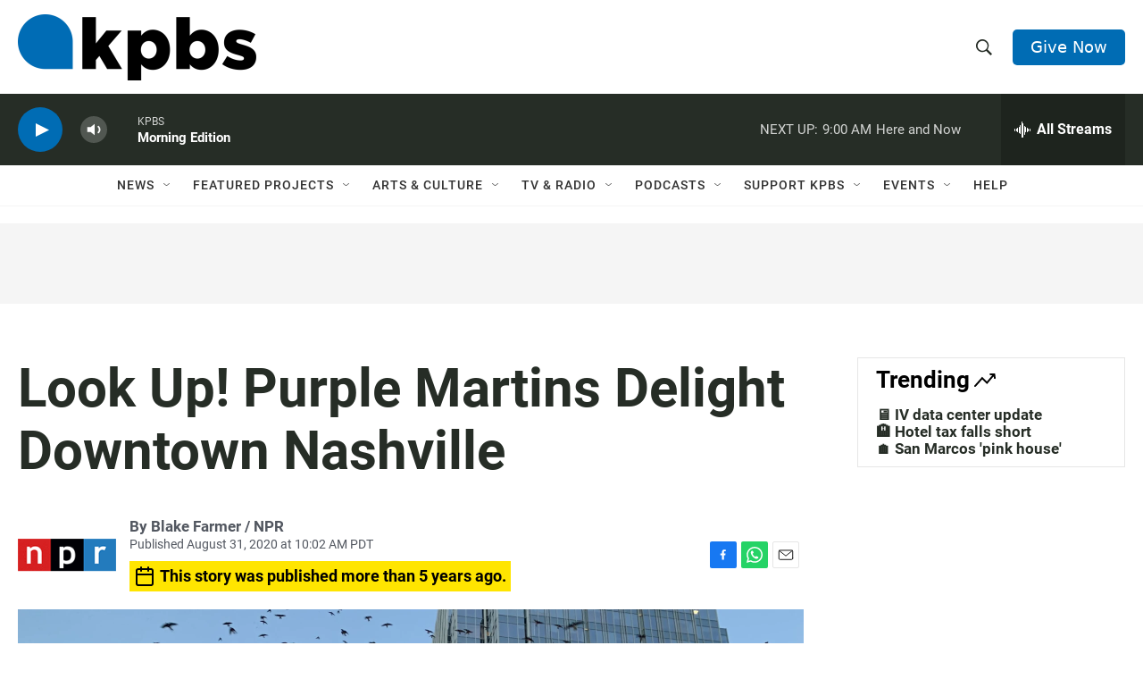

--- FILE ---
content_type: text/html; charset=utf-8
request_url: https://www.google.com/recaptcha/api2/anchor?ar=1&k=6LdRF8EbAAAAAGBCqO-5QNT28BvYzHDqkcBs-hO7&co=aHR0cHM6Ly93d3cua3Bicy5vcmc6NDQz&hl=en&v=PoyoqOPhxBO7pBk68S4YbpHZ&size=invisible&anchor-ms=20000&execute-ms=30000&cb=a41w1rcb26iu
body_size: 48628
content:
<!DOCTYPE HTML><html dir="ltr" lang="en"><head><meta http-equiv="Content-Type" content="text/html; charset=UTF-8">
<meta http-equiv="X-UA-Compatible" content="IE=edge">
<title>reCAPTCHA</title>
<style type="text/css">
/* cyrillic-ext */
@font-face {
  font-family: 'Roboto';
  font-style: normal;
  font-weight: 400;
  font-stretch: 100%;
  src: url(//fonts.gstatic.com/s/roboto/v48/KFO7CnqEu92Fr1ME7kSn66aGLdTylUAMa3GUBHMdazTgWw.woff2) format('woff2');
  unicode-range: U+0460-052F, U+1C80-1C8A, U+20B4, U+2DE0-2DFF, U+A640-A69F, U+FE2E-FE2F;
}
/* cyrillic */
@font-face {
  font-family: 'Roboto';
  font-style: normal;
  font-weight: 400;
  font-stretch: 100%;
  src: url(//fonts.gstatic.com/s/roboto/v48/KFO7CnqEu92Fr1ME7kSn66aGLdTylUAMa3iUBHMdazTgWw.woff2) format('woff2');
  unicode-range: U+0301, U+0400-045F, U+0490-0491, U+04B0-04B1, U+2116;
}
/* greek-ext */
@font-face {
  font-family: 'Roboto';
  font-style: normal;
  font-weight: 400;
  font-stretch: 100%;
  src: url(//fonts.gstatic.com/s/roboto/v48/KFO7CnqEu92Fr1ME7kSn66aGLdTylUAMa3CUBHMdazTgWw.woff2) format('woff2');
  unicode-range: U+1F00-1FFF;
}
/* greek */
@font-face {
  font-family: 'Roboto';
  font-style: normal;
  font-weight: 400;
  font-stretch: 100%;
  src: url(//fonts.gstatic.com/s/roboto/v48/KFO7CnqEu92Fr1ME7kSn66aGLdTylUAMa3-UBHMdazTgWw.woff2) format('woff2');
  unicode-range: U+0370-0377, U+037A-037F, U+0384-038A, U+038C, U+038E-03A1, U+03A3-03FF;
}
/* math */
@font-face {
  font-family: 'Roboto';
  font-style: normal;
  font-weight: 400;
  font-stretch: 100%;
  src: url(//fonts.gstatic.com/s/roboto/v48/KFO7CnqEu92Fr1ME7kSn66aGLdTylUAMawCUBHMdazTgWw.woff2) format('woff2');
  unicode-range: U+0302-0303, U+0305, U+0307-0308, U+0310, U+0312, U+0315, U+031A, U+0326-0327, U+032C, U+032F-0330, U+0332-0333, U+0338, U+033A, U+0346, U+034D, U+0391-03A1, U+03A3-03A9, U+03B1-03C9, U+03D1, U+03D5-03D6, U+03F0-03F1, U+03F4-03F5, U+2016-2017, U+2034-2038, U+203C, U+2040, U+2043, U+2047, U+2050, U+2057, U+205F, U+2070-2071, U+2074-208E, U+2090-209C, U+20D0-20DC, U+20E1, U+20E5-20EF, U+2100-2112, U+2114-2115, U+2117-2121, U+2123-214F, U+2190, U+2192, U+2194-21AE, U+21B0-21E5, U+21F1-21F2, U+21F4-2211, U+2213-2214, U+2216-22FF, U+2308-230B, U+2310, U+2319, U+231C-2321, U+2336-237A, U+237C, U+2395, U+239B-23B7, U+23D0, U+23DC-23E1, U+2474-2475, U+25AF, U+25B3, U+25B7, U+25BD, U+25C1, U+25CA, U+25CC, U+25FB, U+266D-266F, U+27C0-27FF, U+2900-2AFF, U+2B0E-2B11, U+2B30-2B4C, U+2BFE, U+3030, U+FF5B, U+FF5D, U+1D400-1D7FF, U+1EE00-1EEFF;
}
/* symbols */
@font-face {
  font-family: 'Roboto';
  font-style: normal;
  font-weight: 400;
  font-stretch: 100%;
  src: url(//fonts.gstatic.com/s/roboto/v48/KFO7CnqEu92Fr1ME7kSn66aGLdTylUAMaxKUBHMdazTgWw.woff2) format('woff2');
  unicode-range: U+0001-000C, U+000E-001F, U+007F-009F, U+20DD-20E0, U+20E2-20E4, U+2150-218F, U+2190, U+2192, U+2194-2199, U+21AF, U+21E6-21F0, U+21F3, U+2218-2219, U+2299, U+22C4-22C6, U+2300-243F, U+2440-244A, U+2460-24FF, U+25A0-27BF, U+2800-28FF, U+2921-2922, U+2981, U+29BF, U+29EB, U+2B00-2BFF, U+4DC0-4DFF, U+FFF9-FFFB, U+10140-1018E, U+10190-1019C, U+101A0, U+101D0-101FD, U+102E0-102FB, U+10E60-10E7E, U+1D2C0-1D2D3, U+1D2E0-1D37F, U+1F000-1F0FF, U+1F100-1F1AD, U+1F1E6-1F1FF, U+1F30D-1F30F, U+1F315, U+1F31C, U+1F31E, U+1F320-1F32C, U+1F336, U+1F378, U+1F37D, U+1F382, U+1F393-1F39F, U+1F3A7-1F3A8, U+1F3AC-1F3AF, U+1F3C2, U+1F3C4-1F3C6, U+1F3CA-1F3CE, U+1F3D4-1F3E0, U+1F3ED, U+1F3F1-1F3F3, U+1F3F5-1F3F7, U+1F408, U+1F415, U+1F41F, U+1F426, U+1F43F, U+1F441-1F442, U+1F444, U+1F446-1F449, U+1F44C-1F44E, U+1F453, U+1F46A, U+1F47D, U+1F4A3, U+1F4B0, U+1F4B3, U+1F4B9, U+1F4BB, U+1F4BF, U+1F4C8-1F4CB, U+1F4D6, U+1F4DA, U+1F4DF, U+1F4E3-1F4E6, U+1F4EA-1F4ED, U+1F4F7, U+1F4F9-1F4FB, U+1F4FD-1F4FE, U+1F503, U+1F507-1F50B, U+1F50D, U+1F512-1F513, U+1F53E-1F54A, U+1F54F-1F5FA, U+1F610, U+1F650-1F67F, U+1F687, U+1F68D, U+1F691, U+1F694, U+1F698, U+1F6AD, U+1F6B2, U+1F6B9-1F6BA, U+1F6BC, U+1F6C6-1F6CF, U+1F6D3-1F6D7, U+1F6E0-1F6EA, U+1F6F0-1F6F3, U+1F6F7-1F6FC, U+1F700-1F7FF, U+1F800-1F80B, U+1F810-1F847, U+1F850-1F859, U+1F860-1F887, U+1F890-1F8AD, U+1F8B0-1F8BB, U+1F8C0-1F8C1, U+1F900-1F90B, U+1F93B, U+1F946, U+1F984, U+1F996, U+1F9E9, U+1FA00-1FA6F, U+1FA70-1FA7C, U+1FA80-1FA89, U+1FA8F-1FAC6, U+1FACE-1FADC, U+1FADF-1FAE9, U+1FAF0-1FAF8, U+1FB00-1FBFF;
}
/* vietnamese */
@font-face {
  font-family: 'Roboto';
  font-style: normal;
  font-weight: 400;
  font-stretch: 100%;
  src: url(//fonts.gstatic.com/s/roboto/v48/KFO7CnqEu92Fr1ME7kSn66aGLdTylUAMa3OUBHMdazTgWw.woff2) format('woff2');
  unicode-range: U+0102-0103, U+0110-0111, U+0128-0129, U+0168-0169, U+01A0-01A1, U+01AF-01B0, U+0300-0301, U+0303-0304, U+0308-0309, U+0323, U+0329, U+1EA0-1EF9, U+20AB;
}
/* latin-ext */
@font-face {
  font-family: 'Roboto';
  font-style: normal;
  font-weight: 400;
  font-stretch: 100%;
  src: url(//fonts.gstatic.com/s/roboto/v48/KFO7CnqEu92Fr1ME7kSn66aGLdTylUAMa3KUBHMdazTgWw.woff2) format('woff2');
  unicode-range: U+0100-02BA, U+02BD-02C5, U+02C7-02CC, U+02CE-02D7, U+02DD-02FF, U+0304, U+0308, U+0329, U+1D00-1DBF, U+1E00-1E9F, U+1EF2-1EFF, U+2020, U+20A0-20AB, U+20AD-20C0, U+2113, U+2C60-2C7F, U+A720-A7FF;
}
/* latin */
@font-face {
  font-family: 'Roboto';
  font-style: normal;
  font-weight: 400;
  font-stretch: 100%;
  src: url(//fonts.gstatic.com/s/roboto/v48/KFO7CnqEu92Fr1ME7kSn66aGLdTylUAMa3yUBHMdazQ.woff2) format('woff2');
  unicode-range: U+0000-00FF, U+0131, U+0152-0153, U+02BB-02BC, U+02C6, U+02DA, U+02DC, U+0304, U+0308, U+0329, U+2000-206F, U+20AC, U+2122, U+2191, U+2193, U+2212, U+2215, U+FEFF, U+FFFD;
}
/* cyrillic-ext */
@font-face {
  font-family: 'Roboto';
  font-style: normal;
  font-weight: 500;
  font-stretch: 100%;
  src: url(//fonts.gstatic.com/s/roboto/v48/KFO7CnqEu92Fr1ME7kSn66aGLdTylUAMa3GUBHMdazTgWw.woff2) format('woff2');
  unicode-range: U+0460-052F, U+1C80-1C8A, U+20B4, U+2DE0-2DFF, U+A640-A69F, U+FE2E-FE2F;
}
/* cyrillic */
@font-face {
  font-family: 'Roboto';
  font-style: normal;
  font-weight: 500;
  font-stretch: 100%;
  src: url(//fonts.gstatic.com/s/roboto/v48/KFO7CnqEu92Fr1ME7kSn66aGLdTylUAMa3iUBHMdazTgWw.woff2) format('woff2');
  unicode-range: U+0301, U+0400-045F, U+0490-0491, U+04B0-04B1, U+2116;
}
/* greek-ext */
@font-face {
  font-family: 'Roboto';
  font-style: normal;
  font-weight: 500;
  font-stretch: 100%;
  src: url(//fonts.gstatic.com/s/roboto/v48/KFO7CnqEu92Fr1ME7kSn66aGLdTylUAMa3CUBHMdazTgWw.woff2) format('woff2');
  unicode-range: U+1F00-1FFF;
}
/* greek */
@font-face {
  font-family: 'Roboto';
  font-style: normal;
  font-weight: 500;
  font-stretch: 100%;
  src: url(//fonts.gstatic.com/s/roboto/v48/KFO7CnqEu92Fr1ME7kSn66aGLdTylUAMa3-UBHMdazTgWw.woff2) format('woff2');
  unicode-range: U+0370-0377, U+037A-037F, U+0384-038A, U+038C, U+038E-03A1, U+03A3-03FF;
}
/* math */
@font-face {
  font-family: 'Roboto';
  font-style: normal;
  font-weight: 500;
  font-stretch: 100%;
  src: url(//fonts.gstatic.com/s/roboto/v48/KFO7CnqEu92Fr1ME7kSn66aGLdTylUAMawCUBHMdazTgWw.woff2) format('woff2');
  unicode-range: U+0302-0303, U+0305, U+0307-0308, U+0310, U+0312, U+0315, U+031A, U+0326-0327, U+032C, U+032F-0330, U+0332-0333, U+0338, U+033A, U+0346, U+034D, U+0391-03A1, U+03A3-03A9, U+03B1-03C9, U+03D1, U+03D5-03D6, U+03F0-03F1, U+03F4-03F5, U+2016-2017, U+2034-2038, U+203C, U+2040, U+2043, U+2047, U+2050, U+2057, U+205F, U+2070-2071, U+2074-208E, U+2090-209C, U+20D0-20DC, U+20E1, U+20E5-20EF, U+2100-2112, U+2114-2115, U+2117-2121, U+2123-214F, U+2190, U+2192, U+2194-21AE, U+21B0-21E5, U+21F1-21F2, U+21F4-2211, U+2213-2214, U+2216-22FF, U+2308-230B, U+2310, U+2319, U+231C-2321, U+2336-237A, U+237C, U+2395, U+239B-23B7, U+23D0, U+23DC-23E1, U+2474-2475, U+25AF, U+25B3, U+25B7, U+25BD, U+25C1, U+25CA, U+25CC, U+25FB, U+266D-266F, U+27C0-27FF, U+2900-2AFF, U+2B0E-2B11, U+2B30-2B4C, U+2BFE, U+3030, U+FF5B, U+FF5D, U+1D400-1D7FF, U+1EE00-1EEFF;
}
/* symbols */
@font-face {
  font-family: 'Roboto';
  font-style: normal;
  font-weight: 500;
  font-stretch: 100%;
  src: url(//fonts.gstatic.com/s/roboto/v48/KFO7CnqEu92Fr1ME7kSn66aGLdTylUAMaxKUBHMdazTgWw.woff2) format('woff2');
  unicode-range: U+0001-000C, U+000E-001F, U+007F-009F, U+20DD-20E0, U+20E2-20E4, U+2150-218F, U+2190, U+2192, U+2194-2199, U+21AF, U+21E6-21F0, U+21F3, U+2218-2219, U+2299, U+22C4-22C6, U+2300-243F, U+2440-244A, U+2460-24FF, U+25A0-27BF, U+2800-28FF, U+2921-2922, U+2981, U+29BF, U+29EB, U+2B00-2BFF, U+4DC0-4DFF, U+FFF9-FFFB, U+10140-1018E, U+10190-1019C, U+101A0, U+101D0-101FD, U+102E0-102FB, U+10E60-10E7E, U+1D2C0-1D2D3, U+1D2E0-1D37F, U+1F000-1F0FF, U+1F100-1F1AD, U+1F1E6-1F1FF, U+1F30D-1F30F, U+1F315, U+1F31C, U+1F31E, U+1F320-1F32C, U+1F336, U+1F378, U+1F37D, U+1F382, U+1F393-1F39F, U+1F3A7-1F3A8, U+1F3AC-1F3AF, U+1F3C2, U+1F3C4-1F3C6, U+1F3CA-1F3CE, U+1F3D4-1F3E0, U+1F3ED, U+1F3F1-1F3F3, U+1F3F5-1F3F7, U+1F408, U+1F415, U+1F41F, U+1F426, U+1F43F, U+1F441-1F442, U+1F444, U+1F446-1F449, U+1F44C-1F44E, U+1F453, U+1F46A, U+1F47D, U+1F4A3, U+1F4B0, U+1F4B3, U+1F4B9, U+1F4BB, U+1F4BF, U+1F4C8-1F4CB, U+1F4D6, U+1F4DA, U+1F4DF, U+1F4E3-1F4E6, U+1F4EA-1F4ED, U+1F4F7, U+1F4F9-1F4FB, U+1F4FD-1F4FE, U+1F503, U+1F507-1F50B, U+1F50D, U+1F512-1F513, U+1F53E-1F54A, U+1F54F-1F5FA, U+1F610, U+1F650-1F67F, U+1F687, U+1F68D, U+1F691, U+1F694, U+1F698, U+1F6AD, U+1F6B2, U+1F6B9-1F6BA, U+1F6BC, U+1F6C6-1F6CF, U+1F6D3-1F6D7, U+1F6E0-1F6EA, U+1F6F0-1F6F3, U+1F6F7-1F6FC, U+1F700-1F7FF, U+1F800-1F80B, U+1F810-1F847, U+1F850-1F859, U+1F860-1F887, U+1F890-1F8AD, U+1F8B0-1F8BB, U+1F8C0-1F8C1, U+1F900-1F90B, U+1F93B, U+1F946, U+1F984, U+1F996, U+1F9E9, U+1FA00-1FA6F, U+1FA70-1FA7C, U+1FA80-1FA89, U+1FA8F-1FAC6, U+1FACE-1FADC, U+1FADF-1FAE9, U+1FAF0-1FAF8, U+1FB00-1FBFF;
}
/* vietnamese */
@font-face {
  font-family: 'Roboto';
  font-style: normal;
  font-weight: 500;
  font-stretch: 100%;
  src: url(//fonts.gstatic.com/s/roboto/v48/KFO7CnqEu92Fr1ME7kSn66aGLdTylUAMa3OUBHMdazTgWw.woff2) format('woff2');
  unicode-range: U+0102-0103, U+0110-0111, U+0128-0129, U+0168-0169, U+01A0-01A1, U+01AF-01B0, U+0300-0301, U+0303-0304, U+0308-0309, U+0323, U+0329, U+1EA0-1EF9, U+20AB;
}
/* latin-ext */
@font-face {
  font-family: 'Roboto';
  font-style: normal;
  font-weight: 500;
  font-stretch: 100%;
  src: url(//fonts.gstatic.com/s/roboto/v48/KFO7CnqEu92Fr1ME7kSn66aGLdTylUAMa3KUBHMdazTgWw.woff2) format('woff2');
  unicode-range: U+0100-02BA, U+02BD-02C5, U+02C7-02CC, U+02CE-02D7, U+02DD-02FF, U+0304, U+0308, U+0329, U+1D00-1DBF, U+1E00-1E9F, U+1EF2-1EFF, U+2020, U+20A0-20AB, U+20AD-20C0, U+2113, U+2C60-2C7F, U+A720-A7FF;
}
/* latin */
@font-face {
  font-family: 'Roboto';
  font-style: normal;
  font-weight: 500;
  font-stretch: 100%;
  src: url(//fonts.gstatic.com/s/roboto/v48/KFO7CnqEu92Fr1ME7kSn66aGLdTylUAMa3yUBHMdazQ.woff2) format('woff2');
  unicode-range: U+0000-00FF, U+0131, U+0152-0153, U+02BB-02BC, U+02C6, U+02DA, U+02DC, U+0304, U+0308, U+0329, U+2000-206F, U+20AC, U+2122, U+2191, U+2193, U+2212, U+2215, U+FEFF, U+FFFD;
}
/* cyrillic-ext */
@font-face {
  font-family: 'Roboto';
  font-style: normal;
  font-weight: 900;
  font-stretch: 100%;
  src: url(//fonts.gstatic.com/s/roboto/v48/KFO7CnqEu92Fr1ME7kSn66aGLdTylUAMa3GUBHMdazTgWw.woff2) format('woff2');
  unicode-range: U+0460-052F, U+1C80-1C8A, U+20B4, U+2DE0-2DFF, U+A640-A69F, U+FE2E-FE2F;
}
/* cyrillic */
@font-face {
  font-family: 'Roboto';
  font-style: normal;
  font-weight: 900;
  font-stretch: 100%;
  src: url(//fonts.gstatic.com/s/roboto/v48/KFO7CnqEu92Fr1ME7kSn66aGLdTylUAMa3iUBHMdazTgWw.woff2) format('woff2');
  unicode-range: U+0301, U+0400-045F, U+0490-0491, U+04B0-04B1, U+2116;
}
/* greek-ext */
@font-face {
  font-family: 'Roboto';
  font-style: normal;
  font-weight: 900;
  font-stretch: 100%;
  src: url(//fonts.gstatic.com/s/roboto/v48/KFO7CnqEu92Fr1ME7kSn66aGLdTylUAMa3CUBHMdazTgWw.woff2) format('woff2');
  unicode-range: U+1F00-1FFF;
}
/* greek */
@font-face {
  font-family: 'Roboto';
  font-style: normal;
  font-weight: 900;
  font-stretch: 100%;
  src: url(//fonts.gstatic.com/s/roboto/v48/KFO7CnqEu92Fr1ME7kSn66aGLdTylUAMa3-UBHMdazTgWw.woff2) format('woff2');
  unicode-range: U+0370-0377, U+037A-037F, U+0384-038A, U+038C, U+038E-03A1, U+03A3-03FF;
}
/* math */
@font-face {
  font-family: 'Roboto';
  font-style: normal;
  font-weight: 900;
  font-stretch: 100%;
  src: url(//fonts.gstatic.com/s/roboto/v48/KFO7CnqEu92Fr1ME7kSn66aGLdTylUAMawCUBHMdazTgWw.woff2) format('woff2');
  unicode-range: U+0302-0303, U+0305, U+0307-0308, U+0310, U+0312, U+0315, U+031A, U+0326-0327, U+032C, U+032F-0330, U+0332-0333, U+0338, U+033A, U+0346, U+034D, U+0391-03A1, U+03A3-03A9, U+03B1-03C9, U+03D1, U+03D5-03D6, U+03F0-03F1, U+03F4-03F5, U+2016-2017, U+2034-2038, U+203C, U+2040, U+2043, U+2047, U+2050, U+2057, U+205F, U+2070-2071, U+2074-208E, U+2090-209C, U+20D0-20DC, U+20E1, U+20E5-20EF, U+2100-2112, U+2114-2115, U+2117-2121, U+2123-214F, U+2190, U+2192, U+2194-21AE, U+21B0-21E5, U+21F1-21F2, U+21F4-2211, U+2213-2214, U+2216-22FF, U+2308-230B, U+2310, U+2319, U+231C-2321, U+2336-237A, U+237C, U+2395, U+239B-23B7, U+23D0, U+23DC-23E1, U+2474-2475, U+25AF, U+25B3, U+25B7, U+25BD, U+25C1, U+25CA, U+25CC, U+25FB, U+266D-266F, U+27C0-27FF, U+2900-2AFF, U+2B0E-2B11, U+2B30-2B4C, U+2BFE, U+3030, U+FF5B, U+FF5D, U+1D400-1D7FF, U+1EE00-1EEFF;
}
/* symbols */
@font-face {
  font-family: 'Roboto';
  font-style: normal;
  font-weight: 900;
  font-stretch: 100%;
  src: url(//fonts.gstatic.com/s/roboto/v48/KFO7CnqEu92Fr1ME7kSn66aGLdTylUAMaxKUBHMdazTgWw.woff2) format('woff2');
  unicode-range: U+0001-000C, U+000E-001F, U+007F-009F, U+20DD-20E0, U+20E2-20E4, U+2150-218F, U+2190, U+2192, U+2194-2199, U+21AF, U+21E6-21F0, U+21F3, U+2218-2219, U+2299, U+22C4-22C6, U+2300-243F, U+2440-244A, U+2460-24FF, U+25A0-27BF, U+2800-28FF, U+2921-2922, U+2981, U+29BF, U+29EB, U+2B00-2BFF, U+4DC0-4DFF, U+FFF9-FFFB, U+10140-1018E, U+10190-1019C, U+101A0, U+101D0-101FD, U+102E0-102FB, U+10E60-10E7E, U+1D2C0-1D2D3, U+1D2E0-1D37F, U+1F000-1F0FF, U+1F100-1F1AD, U+1F1E6-1F1FF, U+1F30D-1F30F, U+1F315, U+1F31C, U+1F31E, U+1F320-1F32C, U+1F336, U+1F378, U+1F37D, U+1F382, U+1F393-1F39F, U+1F3A7-1F3A8, U+1F3AC-1F3AF, U+1F3C2, U+1F3C4-1F3C6, U+1F3CA-1F3CE, U+1F3D4-1F3E0, U+1F3ED, U+1F3F1-1F3F3, U+1F3F5-1F3F7, U+1F408, U+1F415, U+1F41F, U+1F426, U+1F43F, U+1F441-1F442, U+1F444, U+1F446-1F449, U+1F44C-1F44E, U+1F453, U+1F46A, U+1F47D, U+1F4A3, U+1F4B0, U+1F4B3, U+1F4B9, U+1F4BB, U+1F4BF, U+1F4C8-1F4CB, U+1F4D6, U+1F4DA, U+1F4DF, U+1F4E3-1F4E6, U+1F4EA-1F4ED, U+1F4F7, U+1F4F9-1F4FB, U+1F4FD-1F4FE, U+1F503, U+1F507-1F50B, U+1F50D, U+1F512-1F513, U+1F53E-1F54A, U+1F54F-1F5FA, U+1F610, U+1F650-1F67F, U+1F687, U+1F68D, U+1F691, U+1F694, U+1F698, U+1F6AD, U+1F6B2, U+1F6B9-1F6BA, U+1F6BC, U+1F6C6-1F6CF, U+1F6D3-1F6D7, U+1F6E0-1F6EA, U+1F6F0-1F6F3, U+1F6F7-1F6FC, U+1F700-1F7FF, U+1F800-1F80B, U+1F810-1F847, U+1F850-1F859, U+1F860-1F887, U+1F890-1F8AD, U+1F8B0-1F8BB, U+1F8C0-1F8C1, U+1F900-1F90B, U+1F93B, U+1F946, U+1F984, U+1F996, U+1F9E9, U+1FA00-1FA6F, U+1FA70-1FA7C, U+1FA80-1FA89, U+1FA8F-1FAC6, U+1FACE-1FADC, U+1FADF-1FAE9, U+1FAF0-1FAF8, U+1FB00-1FBFF;
}
/* vietnamese */
@font-face {
  font-family: 'Roboto';
  font-style: normal;
  font-weight: 900;
  font-stretch: 100%;
  src: url(//fonts.gstatic.com/s/roboto/v48/KFO7CnqEu92Fr1ME7kSn66aGLdTylUAMa3OUBHMdazTgWw.woff2) format('woff2');
  unicode-range: U+0102-0103, U+0110-0111, U+0128-0129, U+0168-0169, U+01A0-01A1, U+01AF-01B0, U+0300-0301, U+0303-0304, U+0308-0309, U+0323, U+0329, U+1EA0-1EF9, U+20AB;
}
/* latin-ext */
@font-face {
  font-family: 'Roboto';
  font-style: normal;
  font-weight: 900;
  font-stretch: 100%;
  src: url(//fonts.gstatic.com/s/roboto/v48/KFO7CnqEu92Fr1ME7kSn66aGLdTylUAMa3KUBHMdazTgWw.woff2) format('woff2');
  unicode-range: U+0100-02BA, U+02BD-02C5, U+02C7-02CC, U+02CE-02D7, U+02DD-02FF, U+0304, U+0308, U+0329, U+1D00-1DBF, U+1E00-1E9F, U+1EF2-1EFF, U+2020, U+20A0-20AB, U+20AD-20C0, U+2113, U+2C60-2C7F, U+A720-A7FF;
}
/* latin */
@font-face {
  font-family: 'Roboto';
  font-style: normal;
  font-weight: 900;
  font-stretch: 100%;
  src: url(//fonts.gstatic.com/s/roboto/v48/KFO7CnqEu92Fr1ME7kSn66aGLdTylUAMa3yUBHMdazQ.woff2) format('woff2');
  unicode-range: U+0000-00FF, U+0131, U+0152-0153, U+02BB-02BC, U+02C6, U+02DA, U+02DC, U+0304, U+0308, U+0329, U+2000-206F, U+20AC, U+2122, U+2191, U+2193, U+2212, U+2215, U+FEFF, U+FFFD;
}

</style>
<link rel="stylesheet" type="text/css" href="https://www.gstatic.com/recaptcha/releases/PoyoqOPhxBO7pBk68S4YbpHZ/styles__ltr.css">
<script nonce="rwbwB0TWMStE3S8wf8n5Uw" type="text/javascript">window['__recaptcha_api'] = 'https://www.google.com/recaptcha/api2/';</script>
<script type="text/javascript" src="https://www.gstatic.com/recaptcha/releases/PoyoqOPhxBO7pBk68S4YbpHZ/recaptcha__en.js" nonce="rwbwB0TWMStE3S8wf8n5Uw">
      
    </script></head>
<body><div id="rc-anchor-alert" class="rc-anchor-alert"></div>
<input type="hidden" id="recaptcha-token" value="[base64]">
<script type="text/javascript" nonce="rwbwB0TWMStE3S8wf8n5Uw">
      recaptcha.anchor.Main.init("[\x22ainput\x22,[\x22bgdata\x22,\x22\x22,\[base64]/[base64]/[base64]/[base64]/[base64]/[base64]/KGcoTywyNTMsTy5PKSxVRyhPLEMpKTpnKE8sMjUzLEMpLE8pKSxsKSksTykpfSxieT1mdW5jdGlvbihDLE8sdSxsKXtmb3IobD0odT1SKEMpLDApO08+MDtPLS0pbD1sPDw4fFooQyk7ZyhDLHUsbCl9LFVHPWZ1bmN0aW9uKEMsTyl7Qy5pLmxlbmd0aD4xMDQ/[base64]/[base64]/[base64]/[base64]/[base64]/[base64]/[base64]\\u003d\x22,\[base64]\\u003d\\u003d\x22,\x22YcK5wow7S8Kpw5Arwr7CoR0Vwo5Qw4nDgBHDvDshFMOaFMOEWh1zwoM6TMKYHMOeZxp7AErDvQ3DslrCgx/[base64]/CvsK+LMKgNMOgLwZdwrtwW8OdOm8Xwr3DnQLDun1nwqpuFQTDisKXGFF/DBfDt8OWwpcvC8KWw5/[base64]/fEYewrDDhF4BFibCt8KbH8K3O1HDssORY8OtXMKyd0XDsgrCssOjaV0CfsOeYcKPwqnDv1zDh3UTwrvDisOHc8OPw4PCn1fDt8Odw7vDoMKkIMOuwqXDmBpVw6RgF8Kzw4fDiFNybVbDhhtDw5HCkMK4csOmw6jDg8KeMMKqw6R/[base64]/[base64]/wqPDisOWwrTDrGzDv8OFE8K3wojCpjNAC3A8HCfCt8KzwptBw5hDwqMRMMKFPsKKwobDuRfCuzoVw75/UWHDq8KgwrhHamZxPMOPwrcKY8OFbGpgwro+w55xIQXDmsOew6TCsMOlNSBdw7DDlsOfwqPDoA7DiWHDr2zDo8O8w49ew7k5w6HDoBDChzMBwqoiZjXCiMOrPBnDjcO1MgDDr8OVXsKYZCvDvsKzw5/CrlY/NcOMw4nCplwOw5pawr7DiQ41w6QfSSNVdMOnwpECw7M5w7UtCllXw6oNwppZFVsyNsK2w5PDkGRmw6VDUAo4cXXDvsKPw7JaXcOxAsOZCcO3D8KSwqHCrTQFw6rCs8K+HMKmw4VMIsOsVzdyAGFZwoxSwpBiPMOdEVDDnRIrAcOBwonDu8Kmw44DLSbDt8O/aUxlFMKKwpHCmMKSw6nDrMOswqDDucOyw5vClXx8R8KPwrsNYhozw6rDphDDg8Oyw7PDhMOJY8OmwoTCgsKRwq/CnSRkwqsUXcO6woFDwoRaw7bDvMObFGPCsnjCtgJtwrcrPMOewpPDj8Kec8OJw4LCuMKmw5x3EDXDvsK0wr3CpsOzSn/DnnFYwqTDijcqw73CmFHCk31hUnFRfcO0EXdqfkzDi13CncOTwobCsMO1OmTCrknCkzMyfTvCpMOqw5tjwpVBwrp/woZkTjPCrkDDvMO1dcOwesKRRTADwpnCiEolw6jCgk/CisO1ZMO3ZSrCrsORwpzDgcKkw6wjw7fCusOSwo/CvlpxwpZdE0zDocK8w6bCkcKyWScHPyEywpEJaMKSwodgJcONwqzDpMO9wrjDgMO3w5tQw7vDq8O+w6ppwoNfwo7CllAiUcOlQRdxwrjDjMOjwpx5w7h3w5TDoxoOY8KuCsOAbkQgFyxsCilnVRTCrgbDplDCoMKMwooSwpHDjsOcQUEANwsMwpF/[base64]/CjsKIOsOrXSLDgcKQKXN3GAMeWsOvL3wKw7F9BMOUwqLCg31KFEbCjy3CixIwdcKkw7lSfXkhbhrCkMOpw7MeIcKJecOjRglBw5Buwp/CshzCg8Kiw7nDt8Kaw53DhRA5wpbDqEsSwq3Ct8KsTsKowo7CvsK6XF3DrsKlbMKIJMKfw7x1KcOwSk3Ds8KKJTTDgcK6wo3DucOYc8KEw4rDiBrCsMOLUMKFwpEvGS/DtcO2NsKnwoZFwolBw4UJFsKTd0h1wohWw4wdHMKaw6zDikw+eMOYfAR/wrbDrsOCwpU/w6cqw6IqwrjDtMKgTMO1N8O8wrcqw7nCjHrDgMKFEXosScOhEcK4W3tMSUHDmcOdQcKMw6pyCcKwwrVIwqN+wppOTsKNwp/CmsO5wp4DI8KvccO8c0rDssKjwo7DucOAwr7CuEF1B8Klw6HCilgfw7fDi8OCJsOLw6DDhcOvS3NJw5PChxABwr/CvcKVdGglUsO+SRzDosOfwpnDmixbLcKNOUnDv8KxUTE7TMOWI24Jw4LDvmETw7p1M2/Du8KVwqzDm8Ohw7bDvcOvWMOQw5fCusKwc8OMw5nDh8OZwqDCq3YbIMOgwqDCpMOKw5sACTgJQsO6w6/Dv0N5w4p/w57DuBFhwpLDnmLCkMO/w7fDisOxwpfCmcKYZMO8I8K2fcO0w7lIwpFXw6Jvw5DCnMOdw4oLRsKpQTXCsiTCigDDmcKewpvCvFfClcKHTh98UAzCpBHDrMOwDsK4W03CqMK/AFc4X8ORKlvCpMKxKMOUw6VcPU8Tw73DjcKCwr3DvVkRwoTDtcOLKsK/PcOUbzjDpU1qXCbDm2zCrhnDkgAUwqg0BsOOw5FRUcOOcsK+C8O/wr9vBzPDt8K4wpB3OcKPwpIew47CpzBQwoTDuidEIl9JVl/CvMKxwq8gwq/DlsOQw5RHw6vDlE0zw6EGdcKzQcKgNsKJw5TDicObKArCtRpKwpwbw78ewpMfw4lELsOAw4/[base64]/ATjDqFPDim/DoycyAcOXH8OBGcOQw4Fnwqozw6PCkMOIwrbCszTDlMO0wqQzw7/DvnPDoXF0Mw8CGiHCn8KAwqAvIcOnwppxwpQTwp4nQsKjw6PCssKwaiguMMKXw4hyw5PCgxVRP8OyYk/CuMOiKsKCXsOcwoRfw79dV8OEPsK4M8Oyw4DDisK2wpfCgcOyL27Cp8OGwqAIw4LDoVZxwrtfw7HDjToDwp/CiX5mwqTDkcKONiwGF8KzwqxMBEzDs3vDt8Krwp07wrPCllfCvcKRw7MFU10HwpUnw4jCn8KTUMKCw5fDmcKWw5Riw4HCpsOxwp8vA8K4wpEgw5TCjiMNIgcbw6LDq0Ulw5fCncKIc8KUwoxLU8KIQ8OgwpEtwpHDucO7wo/DlB/DjB3DoivDmT/CosOFTUDDlMOHw5Uyel/DmW/CgGfDlWrDoD8cwqjCksKhO3g2w5Yhw7PDocOWwpQ1L8K5UsKbw6Y5woN0dsOlw6/DlMOWw4ZNXMOpTEnCoT3Dh8OFXWjCiW92J8ORw5wxw5zCosOUIwvCqHguF8KJMsK8MAY/w45zHsONIsORSMOXwoN8wqd/dcOEw4scBCl7wpBTbMKXwoBgw4hGw4zCiR9ELcOEw5oAw6ZVw4PCrMOvw4jCssKta8KUXCJhw7RrbMOQwprCgTLClMKXwoDCr8KUDiHDokPCl8K4VMKYPl0BdEQHw4zCm8OOw7E0wqdcw5pyw7R9JFp/GlQPwrXCllJDPMOgwq/[base64]/[base64]/w7TCtMKFLX/DhyPDsMKsw6HCr8KFWEhYGsO7QsOpwop+wo0yJVM4Byxsw6nCug/CtcK9IVXDiFLCulIzVlvDnyIbI8K+Q8OGWknCtkzDmMKMwqRhwrAvXkfDpcKRw5BAMiXChVXCqS56OcKtw4XDo0lxw4fCo8KTI0IzwpjCucK/eA7CqUYzwpxuX8KUL8KFw4DDpADDqsKkwpjDuMKaw7heLcOrw4vCrkoww4vDhcKEZznCkksuEgLDj23Dt8OAwq9xMDPDiEjDkMOpwpoXwqrDkGfDgQAkwpPDoA7CocOVOX4sBU3Cvw/Dn8O0wpPDs8KvYVTCp23CgMOMG8O4w5vCsjhWw6k1GcKUcystcsOtw446w7LDh197NcK4XywLwpjDnsKzwpvCqcKcwpnCv8Klw5YYEMO4wqtSwqHCtcKVOBgXw6jDhMKZw7nCusK8S8OWw50TNw1Hw4YMwr0OIXB2w7kkGMORwpgNCTjDrgF/QFnCgcKFwpbCmsOsw4BHHEDCuVTCgBjDn8O7ATLCm0TCm8Kfw45iwovDkMKKHMK/wpI6WSIhwpLDjcKlUgJ7D8OmesO/B3rCkMOWwr1eDsOENBsgw5vCiMO6asO3w7zCgR7Cp1UmGR4DeA3Dn8KRwojDr0pFXMK8QsOMw7TCscOaD8OawqsGAsKLw6ogwq1yw6rCpMK/KsOiw4rDp8K0W8O1w7/DhMKrw4LCsF7CqDBCw7kXG8OawofCtsK3TsKGwp/Dq8OyLzYuw4HDkcKOLMKpbsOXw68RU8K6A8KQw7JoS8K0YmhBwpbCgsOqGhFNUMKdwrTDhUtLWzrDmcOeI8OgH2gEUTXDh8KtWGBYO2lsKMKTAXXDusOOasKhM8OGwq/CrsO6UCDChEJCwqrDjcObwpTCrMObASXCplnDncOmwq8dKifCscOyw6jCocOdGMKAw7l/FWLCg2JJEz/Dn8OEVTbDuEXDtCpDwr5/dAnCqlgJw4fDtS8CwrnCmcOnw7DClgvDucKTw4YZwqrDvsOYwpE2wpNJw43DqTzCgMKaN1M+CcKvNCFGKcO+wobDj8OCw5/DnsKNw5vCl8KhUDzDssOkwpHCv8OSb08Lw7IlMVlFDcKcOsOufcOywrgJw6c4Rk8hwpzDnl1Rw5EIw7fCtE0TwrfCrMK2wr7CmB4aaHldYznCtMOMDR9Dwql8d8OZwpkaXsOnFcOHwrLDmC/CpMOXw5vCtl9xw5vCuFrCo8KrTsO1w6vDlRA6w51BO8Kbw5J0PRbCr2UfMMOOwpHDvMKPw4vCpAQpwr8tB3bDviXCmjfDg8OyXlgAw7rDuMKnw6nDjMKmw4jChMOjBkjCqsKKw57Dq2A6wrrClmbDoMOiZMK5wq/Cj8KqfzrDsEPChMKRD8Ktw7/Cm2V9w7rDo8OJw6R5J8KpEV3CmsO+dlFbwpvCkSccRsOXwplLYcKrw5hvwpYSw609wrMlbcKXw6TCn8KIwoXDnMKgc1jDrWbDlUTCkQkQwqXCtisDScKPwoFvOcKqGyc8AyFUV8OXwqDDv8KVw7LCmMKFUsOmNWIeMMKBbnoTwpXDoMO/w4PCjMO/w5cEw7EfM8Oewr3DlgDDqX02w5N/w6tgw7zCsWoQL3U2wotHw63DtsK4UVl7VMOSw6lnHG5Yw7Ijw7k1VGdnwoHDuUjDpVM4ccKkUyfCtcO9b3B/[base64]/wrfDicOAwoLCrsO8w67CmsO1w7vCjcK3OsOqMcKdwozCiVdqw5DCq3YDYMKDVQgCP8Khwp5VwpdJwpbDhcOINF1BwrIuNcOMwrxFw6LCpFPCmWDCjV84wr/[base64]/DpcKcwpd5f33DgjDCt8KIJCksw5wXw4Fyw5JSw4DCh8O3OsOPw4HDocO+UU5qwoM4w5EzVcO4P3xkwpYHwp3CuMOVcAB7GcOMwq/CisO+wq/[base64]/Crg/Co2LCok1/[base64]/ChR3DssKDDsK8J1E8EANFZMKGIMO/HcOdNmoCw5bCiFrDj8OtdsKhwr/CgMOrwrNCSsKTwoLCvQbCocK+wq3DtSVXwpB4w5TCosK5wrTCukfDkVsIwoTCu8KMw7YEwp/CtREWwqbDhDZnZcOpCMOvwpR1w6diwo3CqcOyPVpUwq13w5vCm0zDplTDpWPDlUM+w6dxMcK+U3jCnxIYZiEvW8KUw4HCgC5nwpzDgsODw4zCl1NRYUgsw7nDrUbDhGIhGzdsTsKDwrYyX8OCw5/DsCIgDcOIwrfCjcKiSMOfGsKXwrBHZ8KwGDwtUsKzw6PDnsOVwqRlw54xeH7CpC7DqsKpw7LDicO3FkJgXVxcG2HDqBTCii3DoVdRwrDCqE/CgATCpsKdw7UgwpAsIUF4Y8Ojw6PDpUgWwrfChT9YwrPCvE0kw7YIw55qw5oAwr/ClMKQC8OMwqhwWFhaw5TCklzCpsKuTXpHwqbCuRoyGsKAJyEhFAtfO8OXwr/[base64]/[base64]/DlcO6w50ow57CmMKPBSDDngbDvBbCtsOQQcO4w6Jjw55hwrhUw6MLw5oVw77CpMKnc8O6wrDDncKHSMKoY8KjLcKgJ8OSw6LCqmg/w44xwpsgwq/DqljDrVnCvSDDgXHDlCbCvi4aU04Ww57CgUrDgcKxLT0DMi3Cq8K6ZAnCsiDDhDzCkMK5w6nCrcK6AGvDgBEPwqEew6dXw7xowrlhe8KjNEFOLFrCisKOw4lHw6FoJ8OPwq5bw5bDs2zClcKPSMKEw7vCscKvD8KowrbCo8OUQsOwTsKTw7DDsMOMwp0yw7U/[base64]/Cjg/[base64]/Dq2XCg8KJw5DCtMOxwovCh8OGwowFV8KZUzzCt0nDqcOgwoduA8KQLVTDtBTDhcOOw6XCjsKAXgnDl8KOCXzCmXEHQsO/wq3DosOTw7UNOWtja1bDt8K7w5s9UMOTPUvDtMKHa1rDq8OVwqV6VsKrNsKAX8OdD8K/wqp9wo7CmkQnwqBZwqTDpUoZw7/[base64]/w7HCnALDhH8jbxwmKRlhw5bDlRxhJUhNa8K6w79/wr7CrcOpHsOowrcbZ8K4HMKPL1Fww6fCuwvCrsKgwpbDnnDDoErDmQA+TgQHOSUJUcKMwphpwrRYLT4Aw7nCoyZww7LCg1F6wo0PfkPCik44w7rCh8K4w6pcOlHCr0/[base64]/Cg3UGZjwLMCYKw47DmhZmfjfCvVB6wqDCgcO/w6pxNsOgworDlkEhGMKqLzPCiCbCmWsbwqLCt8KFGy9ew6fDqTHCtcO2OMK3w7gkwqRZw7QPS8OYJ8KswonCr8OWTXNsw7DDssOUw6MORsK5w63ClSHDm8OTw4YswpHDlcOUwoLDpsKRw4HDucOow49Xw5PCrMODYn9hfMOnwr7Cl8O3wogQZWYRwqElYF/CkXPDl8Oew4zDsMOwb8O9EQbDinhwwowDw4gDwpzCjR/CtcKiJWnCunHDhsKPwpnDnDTDtFbCpsOawqlrNi7CiDA0wr5nwqxKw4tJd8OxFz0Jw5rChsKVwrjCqh/CjRnCnT3Cin/CvSJUccOzLmBmHMKEwqTDry0Gw6PCvQPCtcKJNcKIMFXDjMKVw6nCuT/[base64]/SxbDqMO6YibDmDB0XURWw7J7wqYyw4TCv8KEwo7DosKXwqkOG23CrUYVw4/CnsKza2Viw6xzw4Zww7XCv8Kzw6zDqsOQYztJwrcTwq5DYwrCuMKgw7N2wqVnwrF4UhzDtMKvGCggKBDCh8KCNMOMwrPDksOBcMKYwpYvP8KhwqQhwqLCocKudWBBwrhww754wrs0w6vDk8K2asKVwoJUQAjCpE0FwpAbdT05wrMqw7PDnMOBwqHDk8K0wr8Vw5p/M17CtsKQwobCq2nCtMOXMcKKw7XDi8O0X8K5TMK3S27DscOse3TCgsOyT8KfbTjCi8OQV8Kfw7NdeMOew5vCtV0owrEyfh0kwrLDljnDjcOrwrvDqsK1MTgsw7zDrMO9w4rCklnCv3Jpwp9qFsO4VsKOw5TCocKEwrbCoGPClsOYLMKwG8KAwo/DpEV5MmRlBsOVUsKGCMOyw7rCnsKXw54Gw79vw7LDiT8CwpfDkmjDsn7CkGzCk0gDw4XDq8KiPMKQwodIZT8YwpzClMOYMlXCgUBXwo4Aw4d7L8K5UBMgQcKSGXjDhDxQwqgRwq/[base64]/w73CnsKydnDDhnjDssO7w5rCgcKRU8KHw6TCnRvCm8KLw6JOwp8HDyTDmisGwptEw4hlCn8tw6fCncKTSsKZXATDsncBwr3Dm8OpwoXDqm5Gw4nDs8OeR8KMcklFLhnCvGAQfcOzwobDu30aDmpGbTvDjELDjSQswodBAV/CjGXDh3ReYcO7w4LCnnTCh8OlQG1bw5hmfnl1w6bDj8ODw5YBwoJWw7l8w73Dlis2Kw3CthN8dsKtF8Ogw6LDghXDgGnCtSZ4VsK3wqB2Az7ClMOUwrzCuivClsKMw7DDtVg3KiXDgjrDvsKZwrsww6HCnHZJwpTDnU1jw6jCnEsYH8KxacKcfcK3wrxUw7HDvsO/FmDDlATDizvCkEPCrm/Dp2TCnSvDosKpOMKiOMKeOMKiZlbDkVF/[base64]/CqMOZw4XDnUlWHsK1O8KNw6hgwqzCnsKcw7wVByNyw4TDhG10HyrCjnxAPsK7w7wjwr/CtBZNwo3DiQfDt8OiwrrDj8OIw6PCvsKawqxkZ8KhPQ/[base64]/DmsO6wq19wr8+B8O4w6YTTsKWw4fDrcKwwozCrk/DlMKSwoJowoBKwoVcJMODw4wowp7ClRxzM0HDvcOVw6UiY2cdw7DDiCnCsMKCw7Irw7jDrhXDmjhuRVfDuwbDuUQHaF/Djg7CgMKbworCqMOUw7ssZMK1XsOHw6LCjz7CjXvCqxfDjDfDnnnCqcOdw5Jhw4hPw6dsbAHCqMObwrXDlMKPw4nCnmLDqcKzw7gQOwkSwrY7w547Zw/ClcKBw7Akw7VLNRXDqMO4RMKzc3kkwq9MalbCnsKGwo3DjcOPQlXCkAbCucO0QsKsCcKUw6bCucK7AkRwwp/Cp8KwDcKTBSrDhXnDr8Orw5lSeU/DnFrCtcOYwpnDjBV/bsOMw6YEw4wDwqgnVTdMOhYww5HDlhwiScKpw7FCwqNEwr7CosKIw7nCj2ktwrhXwp4xQUxswroYw4FFw7/DjjJMw7PChMO8wqZ1KsKSAsOkw4gKw4LCih/DksOXwrjDgsKGwrAtT8Oiw6IfUsOQwqjDgsKgwoZbSsKfwoluwq/CmwXCpMKTwphjHcKqVUZjwpXCpsKaDMKlRnllYMOMw5xCc8KQesKUw7UkJSVSTcO6BMKLwr57DsO7ccOTw7Naw7XDoBfDqsOnw5LCiDrDlMO2CE/ChsKGHMK3BsKpwonDmiZRd8KSwpbDpMOcDMK3w6VWw5bDiEt/[base64]/dgRSwpQ6wp7CkRLDkz3CuTIkw6dLITPCpMOjwrvCt8OKacOqwqTCkjjDiRpRYAHCrSs3endlwp/CnsO/IcK7w7Zcw5LCpGHCtsO5M17CqcOuwqbCnVtyw7AewrXCpEXCk8O/wqQjwrInEwPDjC/CsMKZw7diw7fCmsKGw7zCusKEFB9iwpnDnTl8J2fDvsK0EMO4DMKZwrdOG8KhH8KLwq0gc0ljPCl/wqbDgnPCvnYoDcO5dEnDo8KVOGDDt8K8K8OMw4p5Dm/ChQh+VAPDg2JEwo5rwoXDg2UQw4Y4G8K3dnYLB8OEwpEKw69UEAkTDsObw7poXsKZRsOScMKyQn7CoMOZw6wnw7rDlMO9wrLCtMOkS33DkcKZB8KjC8K7CCDDkgHDqMK/w7/Cs8O+wphSw7vCp8KAw5TClsOrAX4zKsOowrEVw6rDnE96YjrDu2ciEsOowpzDt8OWw6ITccK2A8O2XcKzw6fCpjduLsOtw4vDtgfDrMOMXSAlwq3DsB8WHsOvZU/CsMK9w54CwoxMwqjDmR9NwrLDvcOCw5LDh0JmwrvDj8OZIEZMwpTCvsKNS8KBwoBLTn95w5o1wq3DlXA0w5DCrwVkUDbDnSzCgRvDocKKO8OywoMuLSjClzjDrQDCngTDhmY5wrZlwpNFw4PCoDHDmiXCmcOVZUzCoF7Dm8KVeMKoFgdOFVrDiVkuwo/DusKUw4vCk8OGwpjDljjCpE7DjmzCixfDicKPfMK+w44uwpZBXH5pwoDCm2Zdw4h3AVRAw4NyI8KtNw/DpX5kwq02SsKzM8KhwrYywrzDuMOuVsKpHMKFISQEwqrDmMOeTx9FB8OBwpI2wr/DuTHDpWbDmsKqwo8eSQoMZFYswolAwoApw6lKw59IGEk3FWvCqgQ7wqFDwodqw77CjsOBw5vDvzbDuMKfGCHDtizDsMK7wr9Mwoo5QDrCo8KbFAV6S0RvDD/Dnm1qw6zDr8O9EsOybMKQQwwuw4Mkwq/DpsOkwrdACcOqwqVSP8Ohw6cfwo0gAit9w7rCjMO0w7fCmMKZfsO9w7UVwovDg8Owwrs8wpoDwoDCtmM5N0XDlsKwZcKNw71vcMOKbMKVaBbDvsOKKBICwonCi8OwRcKdKjjDsjfCqcOUQ8KXIMKWQ8OWwpdVw7jDtW8tw5sTVsOqw6/DvMOzb1c/w47CncO9ccKQdls2wpltVsOfwplqJcKqMsOHwp4nw4jCtkczCMKZGMKqHmvDi8KLW8O4wrHCtDhMK30aX3UKDFACw7jDsjkhZ8OHw5LCi8OLw4zDosKJZsOiwpjDtsKyw5/Dt1JWWMO8ZyrDoMO9w7QIw4jDlMOtBsKGSwfDvwPCnS5Pw4DClcOZw5x2L3MOIcODKnDCqcO9woDDkmFod8OkZQ7Dvm1nw4/CmsK+bz7Dr2hjwpTDjzzCmSQIJE/CjxUcGAcGAsKKw7fCghrDlsKeBVUGwqdCw4DCuE8wO8K8ISTDkHUBw4/CngwbT8Okw7TCswVlUhvCtMKwVhpNXjzCoXh2woVQw54eeltKw4YeP8OkWcKlISQwJXdww6zDlsKFR3bDpgwYZwbCu3NYWcKxE8KSw45pVERDw6Y4w6vCkBTCqcK/wpBab1rDoMKbdF7Dkxg6w7lPCiJKBCEbwoTCmsOCw5/CqsKKw77CjXHCnURyN8ORwrFOc8KzHkLCm2VXwonCrsKMwpXDlMOtw7PCkyTCuy7CqsO2wrEKw7/CvcOfaHV5dcKsw5nDly3CjmXCpB7CmsOrOQpqCVgxZ1Zgw6w2wpx2wqTChcKxwpJ2w53DknLCrnrDsGkPC8KrTS9RAMK+LsKYwqXDg8KyKWNdw7/[base64]/CmsK7MjAKOcKjwobDvsObEMOawpHDp8KNOl7DmEFhw4gJGktsw4Frw5HDr8K5KsKrUj4xZMKZwpURP1dIa0/DoMOBwosyw4/DkyDDryYWf1d/wptLw7HDi8OuwpwFwoXCqDbCocO4JsOFwqrDmMO0RjXDkjPDmcOHwpoAbQslw6IhwoVxw4TCl3vDsSgafcOdeX9hwqvChznDgMOpN8K/C8O2HsOjw5vCosK4w4VKOx9ww4vDi8OOw6fDlsKlw7cdX8KeTsOGw655woLCgn3ClMK1w7rCrXPDhVJ/NSnDt8KZw5EXw7vDokfCjsO0YsKHCsOnwrjDrsO6w4V4wp3CpxHCpcK0w7jDkn3Cn8OlLsOpGMOwXxHCq8KdNMK1OXBPw7dDw7XDu1jDrsOBw4hsw6IGZ19fw43DgMOOw4/DvsO2woHDkMKrw7ARwpVMe8KgbcOWw77CvsKywqbDj8KCwo1Qw7XDuRINfFE0A8Ogw7UOwpPCqnrDnFnDh8OmwqPDgSzCiMO/wopuwpnDlkPDuh0uwqNxAsKLKsK+ZErDpMO/wogcOcKpDxQzM8KcwpR3w6bCp3HDhcOZw54LAVElw5YYS1pJw6FMSsO9J03Dt8Ksa3TCu8KVFsOvHxXCphnCjsO6w6fClMKiDi5+wpBewo43AltEIsOPEMKSwqbCtsO5MFjCiMONwrcawrc2w4ZrwoLCkMKDfMO0w4TDhivDp0TCj8KICcKLERIlw4jDl8K/wqjCizVCw4XCv8Kww6YZGMOqEcOXHsKCYTVNFMOdw7/DnwgAO8OaCEVrf3nChizCqsO0Jldlwr7Dh0R/w6FgEg3DlRpGwq/Dsh7Ct14UdGBvwq/Cm0lLHcORwoYVw4nDvzM/w4vCvSJIesOlW8KZNsOgKsOiNEjDqAEcw5HChRjCnyNnQ8OMw54zwrLCvsOKe8OJWHfDl8OSM8ObdsKuw5PDkMKDDABVU8O/w6DCvV7CsSEuwpBsF8KZwo/CksKzBBBcKsOAw5jDllsqcMKXw7TCqW3DvsOaw5BcSiZ1wpfDjCzCgcOvw5R7wq/Ds8KlwofDq2NdZ3PCvcKSKcKmwoPCgsKmwoMYw5TCsMKsG2rDgcKLUk/ChcKPXnPCt0fCrcOIfnLCkwjDgcOKw61zPsKtbsKgNsK0LSrDp8OyZ8K5GsONZcK0wrLDgcKBXEhTw4HDiMKZAUTCrsKbPsKeKMKowpRewrw8QsKMw57CtsOeP8OUQDTCjnHDpcKxwpczwpJEw5x0w4/DqlnDsHTCmGPClSnDqsO/[base64]/wrnCi8OCw7XCjcOEwqnDk8O3IsOswqYxwpvCiWDDgcOQdcOpBMK5ZgHDhU12w7scVMOBwq/DomtCwqUFSsKIDwPDnMOaw6pUwrPCrGIHwrXCmFkjw7DDq2RRw5sQw6ZmPn7CjMOkA8Ogw48owp7CkMKSw6XDgknDkMKvTsKjw47DjcKgdMOTwoTCiknDrMOmHgTDolMmVMOFwoTDp8KDExU/w4J5wrAgMmsvasOjwrDDjsKmwpbCkHvCj8O7w5RuHhzCoMKzaMKgw5rCqAA/w7rCkcOswqsFB8OPwqprdMKdHQDCpMO6ASjDnFLCsgfDlwTDpMO7w5AUwq/[base64]/ChWTCqBXDu8Kvc2PDisK0wrnDthIYw7rCgsK0FjfCnFlLQcKIQw/Dh3gNHFJ6LMOvOGZnRUvDknDDq0zDjMKGw77DucKmecOALlDCtcKsfFN6N8Kxw61aEDPDtnxnLMKyw77CicOgfcOzwoDCtlzDh8Oqw6Iwwq3DjALDtsOaw4FqwrQWwq/DpcKxIMKPw45kwp/Dkl7DiyFBw4jDhxPCg3TDqMObIMKpd8OvFz18wrlTw5l1w4/[base64]/DpmrCp8OUFxBVwqPCpQjCosOAwplVP8Onw7LCm0dxZMK6KXTCgsO/U8KNwqdgw6Uqw5lqwocaYcOQQiIywrJrw5zDqcO1S3Uqw77CtHUULMKlw53ClMO/w6MSC0PDn8KyFcOSGz/[base64]/Dl3/Dp013w43CucOHWztlCcOUw5XDpWbDtnMxwrrCuksgacK/M0TCixvCkMKHNMKCKy3DmMK/dsKaD8K8w5DDsgAwBwPDkXw5wr0gwqLDrsKKY8KuGcKVKcKKw7PDlcO8wo94w6wrw4fDpXHCsEIXeWtYw4cRw7nCsBJ7SDgwVidnwqo2fEF1UcOfwqfCo33Co0A6SsO7w6ZpwoQRwrvDgMK2wrRWMzXDj8KfUg/DjkoMwpxWwpPCgcKhI8Kuw6ZxwoTCj29lOsOQw57DjmDDiSHDgMKSw6NOwrcwBlBdwoDDjMK6w6DCmwN1w5nCucKSwqlGe0FAwpjDmjbCpghow6PDkCLDjwlfw5LDmibCjW8Fwp/CojDDhcOLL8Ora8OmwqnDrDvCm8OQJ8OnZXNBwrLDnG/ChsKOwoLDmMKBRsOewozDoH0eF8KEw6TDqcKBS8Onw4bChsOtJMKjwqxRw71/NRYaeMOtGcOgwqVLw5wJw4VfEk5TDj/[base64]/bCVnFTB4WMK5RSE/w5DCoSLDjlzDmXPCtsKUw6bDnlB8XRVOw7vDjRIsw59ZwpwXCMOLGB3Dg8KUBMOPwr1WNcKgw5rCjsK0fxrCm8KewroOw7bDvsOaThkCM8KSwrPCtMKVwpQwI21EC2prwoPDr8K8wr7Dr8KjS8K4DcOmwp7Di8OVB2tdwph9w6Qqc15Twr/ChHjCn1FuR8O+w6ZmYlJuwpbCocKCXE/[base64]/w7Uzw4PDtwrCk8O9IMOxO2nDocOnaAvDi8KYXBE7w5DDomzDoMOfwpfCn8Knwo00w5fDqMOQYlzDp33DuFktw5oewp/CmDVuw43CoRbCiVtkw4DDkCo7GsOVw4zCuybDhjEZw6h8w53CksK2woVlLWYvEsKzOcO6MMOKwowFw6XCnMKQwoIBVwZAF8K/VSAxFEZ2wrbDkz7ClhNraUM+wpfCuGVSw7nCrSpGw6jDuXrDv8K3KsOjD0AUw7/ChMK9wrbCk8OUwrnDgsKxwpHChcObw4fDk2rDjjA9wpF9w43DlkDDrMKpIFwnVUt6w5EnB1s/[base64]/Cu17CqHTCl8OuFsKXw7IRYh7Dh8OHwoRrfQ3DhsKMwr3DuyfCncOYw73Ds8OcdX9+V8KROSPCtMOHw4xBMMKtw7JRwpg0w4PCnsOuOXjCsMK4bCYMS8OYw4lWQUsvP2vCkRvDs0wLwpZYwpNZBQw2JMO3wrR4O2nCoS/DrXY0w65QQRzCu8OxBGjDgMKgWnDCh8KzwoFEUVl8ODcNODHCpMOCw7HCvmDCksOZW8OBwr4iwpt3QsOzwpt5wpPDh8K3HcKowopXwp1kWsKNB8OCw6MsMcK6JcOuwplNw606WzV7BkkgccOUwoPDj3LCin89FkDDuMKFwozDscOswrfDlsKfLyI/w64+AcOVOWHDmcKFw4V0wp7CisKjKMOewrzCsXgGw6XCrsOsw6RUfDN2woTDjcKXVSVLb0TDk8KRwpDDrDBRbsKzwpXDncO+w6vCm8OfLVvCqETCrMKAMMKpw4g/aFM1VRfDj0p+w7XDvyllaMK2wqjCl8OLAQ43wpcMwr3DljXDoDInwpIqTsOaDE9/[base64]/CtkLDtg4LwpI7w7/CiMO9VEPDv8OJKkvDg8ORV8KnRHzCiwZgw4lVwpvCigUEF8O7IR8twrsDS8KCwpfDh1DCtEHDlA7CusOPworCksKVBsOAT15fw7xcRhFtQMOfPVPCoMK5VcKlw5IMRBfDkxR8SkHDnsKXwrYqYcK7cAVUw4Q7wp8jwo5mw4XCkW/Co8KkDDsFQ8ObUcOnf8KbRUlhwqLDmh4uw5I/ZBHCkcO7w6YqeElXw7N5woDCqsKGH8KOJA0pfVrCkcK0FsOLRsOsLSo/AxPDmMKzf8OHw6LDvBfDjXN7cWjDrhATf1oRw6XDiGnDlxXDvFDCi8Oswo/DpsObGMO/AMO7woloclxqZ8Ocw7TCj8KxUsOfJ0h2BsOqw7FLw5zDo2FcwqbDn8OqwpwAwpFhw4XCkhHDhwbDm07CscKzZcOXVg4Vwr/CgCXCthJzcWjCgz7CssOHwqHDt8OEUmVhwonDiMK2cFXCpcO9w7MLw5ZCYcO6EsORJsKzwqZdT8Ocw5hvw57DpGdxFi5EN8Onw6EbNMKJXCQKbH0mUsKuTMO6wq4DwqEXwo5VYsOKNsKAGsO/VkPDuzZGw4gZw5LCs8KIQQtJacKDwp83MXjCsnDCuBbDqj9AHyHCvCFvZMK8LsKIYlvCgsOnw5XCkl/DmsOBw7pibA1Qwp5Uw4/Cr3RXw5vDm0ApRjvDrsKeDTRcwoVmwrg+w5DCgg1kwozDi8KkKxcEHRV9w4ICwpPCoQkzVMOFby4ywr/Dp8OyWcOzFC7CmsOIKMKYw4TDo8OuHRtmVG0Mw7DDsBswwprCjMOww7nCgMOIDH/DplFeAXYXw7bDhcKtKzB+wpzCscKERW4CYcKVKBNFw6QWwpNHBMOnw6tuwr/DjRvCmsOWKsO9MUUiJ0E0QcOHw5s/[base64]/DoXjDv8O8JMOcSUN/wqlcwpsOSn8Xw6xEw6DCkDdlw5RgUMOnwrHDr8Okwr1FacOiTyUewpEwA8ObwpfDhxjCqjIIGzxtwqAPwqTDocKWw6/DqMKcw7nDkMORQ8OqwqDDtk8eOsOPVMK8wrctw7nDrMOUXhjDqsOqMFXCtMO5CcOLMThnw4/CpyzDiA7DpMKXw7XDrMK7UGBRHcO1w7xKeklcwqfDtzo1a8KswpzCm8KSPBbDsmlwGgXCpgrDrMO7w5TCvxrCusKsw6nCtl/ChTzDsEoiT8OxD30VN3jDpj1xYGhYwp3Cg8OYV19mVzPCosOKwqt3GDA4egTDpcKEwq7CtcKwwoXCiFXDpMO1w4/[base64]/DnMK6TsKzDCrDhhnDuMObbcKuIMKHw5nCr3p1w5TDksK/TDJhwoXCoRfDllIMwqJZwqHDqVxdPB7DuDnCnR0XcFPDlEvDrnTCtzfDtiAkPCJkAUXCigEnNXxpwqB7NMOWRE46T1vDkEBiwqBNQsO+bMKmXHZ3WcOTwp/Cs3lfd8KRcsO0b8OXwrkVw4h9w43CqCEswoh+wpPDlBvCh8ORIHLCiRsTw7zCvMOMw5xPw7wrwrRvPsO+w4hcw5bCkDzDnVoTPD1/[base64]/DsWpowq8gw7Uhw508FyhKC388AsOPAcOBwqkNw4XDqXhbMycLwobCt8OYGsOJXVMuwrfDtMKRw7/DnsOrwq0Gw4nDv8OIG8KDw4jCqMOIaC44w6LCqmLChBPDv0/CtzHCnnbCkGkEUVMZwo9EwpfDik1nwqHCqMO4wobCtMOhwrkbw60/[base64]/DpMK8w6Ijw77CsW7Coz7Cv8KYeCghTcKRVMKcwpXDt8KReMOiWBxJJHgiwo7DtTHChcOtwrbDqMOaT8KOVC/[base64]/Dp0BIw6zDucKXWmDDu8OqwrR1w5PDh2rCgCvDn8K0w59pwqzDlR3DmMO8w4oBTsOOVi3DgcKxw5wVOcKqZcKtwowAwrM7UcKEw5Viw7EqJCjCggJIwo9RcTnCiT11OxjCoRnCnG4nwowEw6/Ds0dGfsOVWMK+PzvCn8OqwqbCqVNgw5/[base64]/Dn8OTYcOrwro3wpvDosOTwog6egLCocKsSMOaLMOcUjlTw599WWMbwo/ChMKWwqpNG8K+OMOeOcKjwojDuXXCjBF8w5zDlsOXw5HDqnrCoEIrw7AFSkzCuCtSZsONw4VTw6TDn8KDYwtDP8OJCsOqwpfDn8K6w4/CtcOdARvDs8OAacKYw6zDuDLCp8KsD1ZnwrATwq3DvsKUw68wKMKhaVPDqsKGw4nCqFPDhcOCccOvwotfMAMvDAMpNxdxwoPDu8K8d0Vuw77DqzE2wptsQ8KOw6fCncKcw6HCoUFNYBhSbzlVS3FKw5jCgRMODcOWw7oLwqrCuTJyUMKJLMK/YsOGwqnCjsOUcVl2aFrDoTYjGsO5JVvDmigRw6/[base64]/DvcKNw7nChsOiw4NZeRoOwpTCimDCtjjDg8OzwoABCsOnPWRCwod4HMKMwpoGIcO5w54KwqDCvlnCgMKFTsOFCsKDQcKEd8KVGsOewr4gQgrDlVXCswAiwqs2wocxGwkJMMKHYsOqF8OiK8O7cMOPw7TCrH/DqcO9wqowSsK7LcK7wrN+M8KZQsKrwqvDkTZLwocOXGTDv8K0NsKKTsOBwqEEw7nCg8OXYgFiYcOFJsONXMOUHx17NsKow43CgBDDucOTwrtmF8K0OloRbcOIwo3Ch8O7QsO6w7kyCcORwpEjfk7Cl23DmsOjwrdwQsK3w7IqHxwDwqs/FMOHQcOrw6lPXsK5NCghwq3CucKKwph2w4vDp8KSPErDrW7ClXgjKsKHw6ULwonCk1EyamY1KU4lwoE+Cmh+B8O9FHkdLn/[base64]/CtcOOw5QeNcOQwqY1WyMjwoPDpsOAw73DmcK+PMKXwp83S8KOwo7DkjbCmsOdFcK0w6x1wrrCljkmaRfCisKcJXlsAsOWPzpMPU3Diy/DkMOyw4fDgxsLAB0yFifCkMOgW8KvZDwEwpAOLMO+w7d3V8OVGMO0wqhNG2ZewqvDkMOfTBzDtsKDwox1w4rDpMKQw7HDvUjDs8OkwqRbLsKeXEPCr8OKw6XDiBBdAcONw5ZXwqLDqz09w5fDo8KNw7DDrcO0w5gywp/Dh8OPwq9SDRVoJlIYRVXCrjdjTncJUSlTwqZsw4gZf8Orw4tSCSbDoMOAQsKxwqkAwpwVw4zCi8KMSDFmP0zDjmoYwoPDkwNew5LDo8OXQsKeBxTDusO2W0LCtUYkf1/DlMKCwqwUOMOKwpwww6NUw6x4w6DDj8OSSsO+wpBYw4Uyb8K2B8Kkw4HCvcKxAk4Jw4/CunsTSGFHE8K+dDdUwpHDglDDhh0/[base64]/ZMKCKR1LVMKpGC/DusKHw6Qzw4/ClMKXwrQ0w7YAwrHDuCrDiVvDtcOZYcKdViHDk8KCIX3CmsKJecONw7I3w59eV2lGwrkuBFvCscKkw4fCvm1PwogFasOWJcKNLsKawqxIE3x/[base64]/[base64]/CrnozdcKuw4fCqMOcUAPDjhd2w5TDq8K6wqtQFGzDrsOwRMKOEsK2wq1lQwvCtsK1dT/DpcKlJVJBT8ODw4jChRfCsMKOw6rChmPCoCcawpPDusKLVcOew5LCmMK6w7vClXjDiEgnb8OAMUnCiWPChmk/P8OdAD0Zw7loPy5YYcOjw5bCoMKyRcOpw6bDuVRHwqIIwprDlTXDo8O6w5lOwonDqE/DixjDl1RRJMOgPmfCmw7DlRHCtsO1w70Kw7HCnsONEQLDryJKw4VDSMK7LkfDvBUAZGnDs8KEXVZ4woUww485wodUwpJMYsKbCMKGw6oTwosCKcKccMKfwpVEw7nCvX4FwoZfwr3Dl8K4w7LCshxnw5LCjcO9JcKAw4vChMOLw6QYczc+JMKOEcOqLCVQw5dHDMO6wo/DshEoHwTCmMKow7F4NMKhIQfDqsKaC011wrx9w7/DgFHCqglOCzHDk8KgKMKdwqoHaBIkGgAFasKpw6RNGcOxN8ODaxNew7zDv8KYwrBCNGHCsw3Cg8O2MTNRUMKxMTnCq2bCr0lITCMZw4jCtcOjwrnCgn/DtsOJw5Y0BcKdw6PCkwLCtMK/cMODw69DAcK7wpPDulHDtD7Ch8KywrzCoxPDtsK6W8OkwrTCukkHRcKHwotyMcOnZDo3YcK2w6t2wo9Mw5PCiEgEwovCgUYeeSR4DsKHE3YBK1/DsX5vVzd8BjMcShDDgC7DkyHCmBbCnsOvKj7DpiPDqVRJwp/Cgh8Uwqhsw7HCi1XCsElPbhTDukMPwpDDoV3DtMOaU0LCp3ICwpggOWHCtMKow6pPw7HCoRIILl8Ow4MZCMOIT23Cp8K1wqEZUsODP8K9w7ddwr9Owqodw5jCvMKiDRvCpRXDoMK8UsKnwrwaw47CsMKGw4XDojfDhm/DohBta8KewqhmwoYrw48BdcO5UcK7w43DrcOKASHCh0XCjMOvw5bCqWDDssKXwoNfw7QFwqA5wrV/[base64]/[base64]\\u003d\x22],null,[\x22conf\x22,null,\x226LdRF8EbAAAAAGBCqO-5QNT28BvYzHDqkcBs-hO7\x22,0,null,null,null,0,[21,125,63,73,95,87,41,43,42,83,102,105,109,121],[1017145,739],0,null,null,null,null,0,null,0,null,700,1,null,0,\[base64]/76lBhnEnQkZnOKMAhmv8xEZ\x22,0,0,null,null,1,null,0,1,null,null,null,0],\x22https://www.kpbs.org:443\x22,null,[3,1,1],null,null,null,1,3600,[\x22https://www.google.com/intl/en/policies/privacy/\x22,\x22https://www.google.com/intl/en/policies/terms/\x22],\x2290gJejkdIXv0/2cx+ilwBb5C0HJH0b8KlySJASGJvWA\\u003d\x22,1,0,null,1,1769103534276,0,0,[162,129,30,47],null,[132],\x22RC-lOQl2RCxZCfkTQ\x22,null,null,null,null,null,\x220dAFcWeA7qWTtLnFUrPIfB39aDIFQsg51nDX_CnpXxHBYObp5U73JtJHDy_OYOnYV46P-NBz3elXc0cW8-_F0s7PuBvtzM8GKBXA\x22,1769186334523]");
    </script></body></html>

--- FILE ---
content_type: text/html; charset=utf-8
request_url: https://www.google.com/recaptcha/api2/aframe
body_size: -248
content:
<!DOCTYPE HTML><html><head><meta http-equiv="content-type" content="text/html; charset=UTF-8"></head><body><script nonce="LoEXeLx4KHcJm4yD9c0ewA">/** Anti-fraud and anti-abuse applications only. See google.com/recaptcha */ try{var clients={'sodar':'https://pagead2.googlesyndication.com/pagead/sodar?'};window.addEventListener("message",function(a){try{if(a.source===window.parent){var b=JSON.parse(a.data);var c=clients[b['id']];if(c){var d=document.createElement('img');d.src=c+b['params']+'&rc='+(localStorage.getItem("rc::a")?sessionStorage.getItem("rc::b"):"");window.document.body.appendChild(d);sessionStorage.setItem("rc::e",parseInt(sessionStorage.getItem("rc::e")||0)+1);localStorage.setItem("rc::h",'1769099936263');}}}catch(b){}});window.parent.postMessage("_grecaptcha_ready", "*");}catch(b){}</script></body></html>

--- FILE ---
content_type: text/css
request_url: https://tags.srv.stackadapt.com/sa.css
body_size: -11
content:
:root {
    --sa-uid: '0-a49ec916-5eb8-51eb-549b-522a4c71061e';
}

--- FILE ---
content_type: text/javascript
request_url: https://c.lytics.io/cid/6391159f1a53f5899d8f47c6e4826772?assign=false&callback=u_634505086384100000
body_size: -400
content:
u_634505086384100000("")